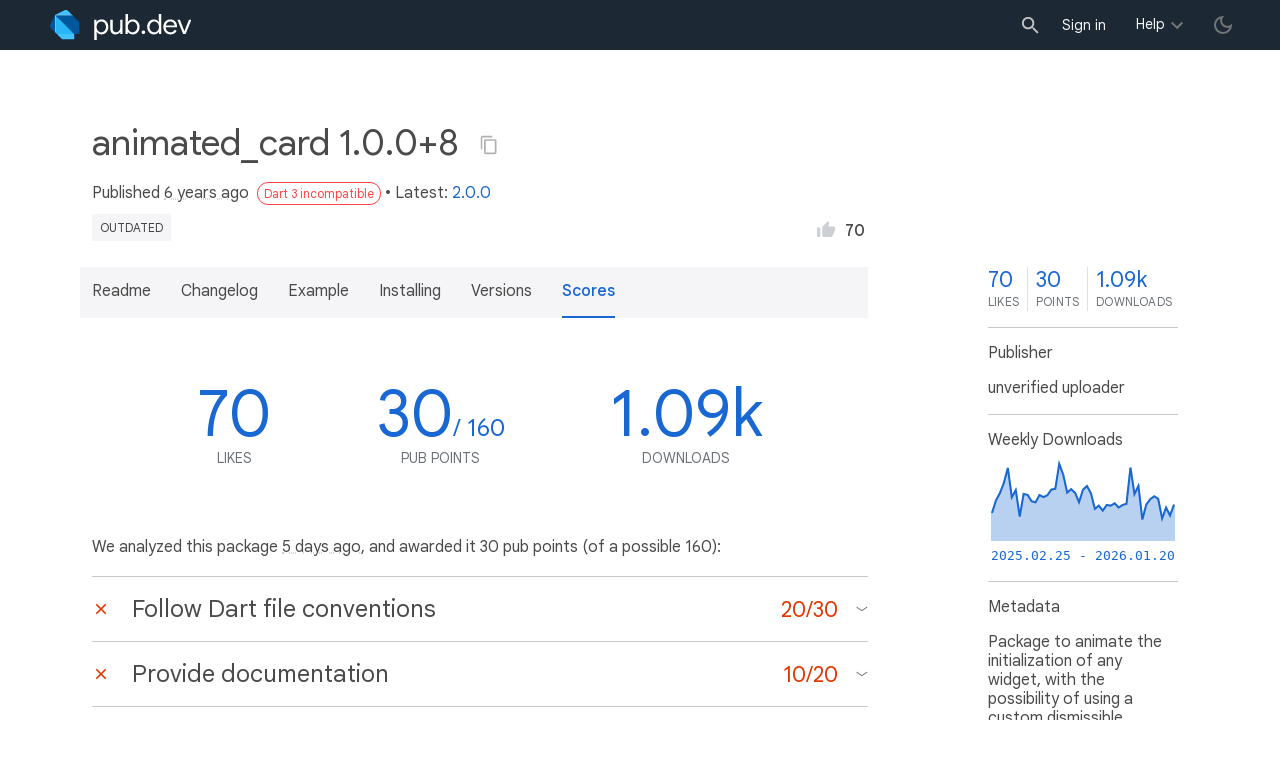

--- FILE ---
content_type: text/html; charset="utf-8"
request_url: https://pub.dev/packages/animated_card/versions/1.0.0+8/score
body_size: 7221
content:
<!DOCTYPE html>
<html lang="en-us"><head><script src="https://www.googletagmanager.com/gtm.js?id=GTM-MX6DBN9" async="async"></script><script src="/static/hash-a6jh3avn/js/gtm.js" async="async"></script><meta charset="utf-8"/><meta http-equiv="x-ua-compatible" content="ie=edge"/><meta name="viewport" content="width=device-width, initial-scale=1"/><meta name="robots" content="noindex"/><meta name="twitter:card" content="summary"/><meta name="twitter:site" content="@dart_lang"/><meta name="twitter:description" content="Package to animate the initialization of any widget, with the possibility of using a custom dismissible."/><meta name="twitter:image" content="https://pub.dev/static/hash-a6jh3avn/img/pub-dev-icon-cover-image.png"/><meta property="og:type" content="website"/><meta property="og:site_name" content="Dart packages"/><meta property="og:title" content="animated_card 1.0.0+8 score | Flutter package"/><meta property="og:description" content="Package to animate the initialization of any widget, with the possibility of using a custom dismissible."/><meta property="og:image" content="https://pub.dev/static/hash-a6jh3avn/img/pub-dev-icon-cover-image.png"/><title>animated_card 1.0.0+8 score | Flutter package</title><link rel="stylesheet" href="https://fonts.googleapis.com/css2?family=Google+Sans:wght@400;500;700&amp;family=Google+Sans+Display:wght@400&amp;family=Google+Sans+Text:wght@400;500;700&amp;family=Google+Sans+Mono:wght@400;700&amp;display=swap"/><link rel="shortcut icon" href="/static/hash-a6jh3avn/img/flutter-logo-32x32.png"/><meta rel="apple-touch-icon" href="/static/hash-a6jh3avn/img/flutter-logo-32x32.png"/><meta rel="apple-touch-icon-precomposed" href="/static/hash-a6jh3avn/img/flutter-logo-32x32.png"/><link rel="stylesheet" href="https://www.gstatic.com/glue/v25_0/ccb.min.css"/><link rel="search" type="application/opensearchdescription+xml" title="Dart packages" href="/osd.xml"/><link rel="canonical" href="https://pub.dev/packages/animated_card/versions/1.0.0+8/score"/><meta name="description" content="Package to animate the initialization of any widget, with the possibility of using a custom dismissible."/><link rel="alternate" type="application/atom+xml" title="Recently published packages on pub.dev" href="/feed.atom"/><link rel="alternate" type="application/atom+xml" title="Recently published versions of package animated_card on pub.dev" href="/api/packages/animated_card/feed.atom"/><link rel="stylesheet" type="text/css" href="/static/hash-a6jh3avn/material/bundle/styles.css"/><link rel="stylesheet" type="text/css" href="/static/hash-a6jh3avn/css/style.css"/><script src="/static/hash-a6jh3avn/material/bundle/script.min.js" defer="defer"></script><script src="/static/hash-a6jh3avn/js/script.dart.js" defer="defer"></script><script src="https://www.gstatic.com/brandstudio/kato/cookie_choice_component/cookie_consent_bar.v3.js" defer="defer" data-autoload-cookie-consent-bar="true"></script><meta name="pub-page-data" content="eyJwa2dEYXRhIjp7InBhY2thZ2UiOiJhbmltYXRlZF9jYXJkIiwidmVyc2lvbiI6IjEuMC4wKzgiLCJpc0Rpc2NvbnRpbnVlZCI6ZmFsc2UsImlzTGF0ZXN0IjpmYWxzZX0sInNlc3Npb25Bd2FyZSI6ZmFsc2V9"/><link rel="preload" href="/static/hash-a6jh3avn/highlight/highlight-with-init.js" as="script"/></head><body class="light-theme"><script src="/static/hash-a6jh3avn/js/dark-init.js"></script><noscript><iframe src="https://www.googletagmanager.com/ns.html?id=GTM-MX6DBN9" height="0" width="0" style="display:none;visibility:hidden"></iframe></noscript><div class="site-header"><button class="hamburger" aria-label="menu toggle"></button><a class="logo" href="/" aria-label="Go to the landing page of pub.dev"><img class="site-logo" src="/static/hash-a6jh3avn/img/pub-dev-logo.svg" alt="" width="140" height="30" role="presentation"/></a><div class="site-header-space"></div><div class="site-header-mask"></div><div class="site-header-search"><form action="/packages" method="GET"><input class="site-header-search-input" name="q" placeholder="New search..." autocomplete="on" title="Search"/></form></div><nav class="site-header-nav scroll-container"><div class="nav-login-container"><button id="-account-login" class="nav-main-button link">Sign in</button></div><div class="nav-container nav-help-container hoverable"><button class="nav-main-button">Help</button><div class="nav-hover-popup"><div class="nav-table-columns"><div class="nav-table-column"><h3>pub.dev</h3><a class="nav-link" href="/help/search" rel="noopener" target="_blank">Searching for packages</a><a class="nav-link" href="/help/scoring" rel="noopener" target="_blank">Package scoring and pub points</a></div><div class="nav-table-column"><h3>Flutter</h3><a class="nav-link" href="https://flutter.dev/using-packages/" rel="noopener" target="_blank">Using packages</a><a class="nav-link" href="https://flutter.dev/developing-packages/" rel="noopener" target="_blank">Developing packages and plugins</a><a class="nav-link" href="https://dart.dev/tools/pub/publishing" rel="noopener" target="_blank">Publishing a package</a></div><div class="nav-table-column"><h3>Dart</h3><a class="nav-link" href="https://dart.dev/guides/packages" rel="noopener" target="_blank">Using packages</a><a class="nav-link" href="https://dart.dev/tools/pub/publishing" rel="noopener" target="_blank">Publishing a package</a></div></div></div></div><div class="nav-container nav-help-container-mobile foldable"><h3 class="foldable-button">pub.dev <img class="foldable-icon" src="/static/hash-a6jh3avn/img/nav-mobile-foldable-icon.svg" alt="toggle folding of the section" width="13" height="6"/></h3><div class="foldable-content"><a class="nav-link" href="/help/search" rel="noopener" target="_blank">Searching for packages</a><a class="nav-link" href="/help/scoring" rel="noopener" target="_blank">Package scoring and pub points</a></div></div><div class="nav-container nav-help-container-mobile foldable"><h3 class="foldable-button">Flutter <img class="foldable-icon" src="/static/hash-a6jh3avn/img/nav-mobile-foldable-icon.svg" alt="toggle folding of the section" width="13" height="6"/></h3><div class="foldable-content"><a class="nav-link" href="https://flutter.dev/using-packages/" rel="noopener" target="_blank">Using packages</a><a class="nav-link" href="https://flutter.dev/developing-packages/" rel="noopener" target="_blank">Developing packages and plugins</a><a class="nav-link" href="https://dart.dev/tools/pub/publishing" rel="noopener" target="_blank">Publishing a package</a></div></div><div class="nav-container nav-help-container-mobile foldable"><h3 class="foldable-button">Dart <img class="foldable-icon" src="/static/hash-a6jh3avn/img/nav-mobile-foldable-icon.svg" alt="toggle folding of the section" width="13" height="6"/></h3><div class="foldable-content"><a class="nav-link" href="https://dart.dev/guides/packages" rel="noopener" target="_blank">Using packages</a><a class="nav-link" href="https://dart.dev/tools/pub/publishing" rel="noopener" target="_blank">Publishing a package</a></div></div></nav><button class="-pub-theme-toggle" aria-label="light/dark theme toggle"></button></div><div id="banner-container"></div><main class="container"><div class="detail-wrapper -active -has-info-box"><div class="detail-header -is-loose"><div class="detail-container"><div class="detail-header-outer-block"><div class="detail-header-content-block"><h1 class="title pub-monochrome-icon-hoverable">animated_card 1.0.0+8 <span class="pkg-page-title-copy"><img class="pub-monochrome-icon pkg-page-title-copy-icon filter-invert-on-dark" src="/static/hash-a6jh3avn/img/content-copy-icon.svg" alt="copy &quot;animated_card: ^1.0.0+8&quot; to clipboard" width="18" height="18" title="Copy &quot;animated_card: ^1.0.0+8&quot; to clipboard" data-copy-content="animated_card: ^1.0.0+8" data-ga-click-event="copy-package-version"/><div class="pkg-page-title-copy-feedback"><span class="code">animated_card: ^1.0.0+8</span> copied to clipboard</div></span></h1><div class="metadata">Published <span><a class="-x-ago" href="" title="Aug 27, 2019" role="button" data-timestamp="1566942465779">6 years ago</a></span> <span class="package-badge package-badge-red" title="Package is not compatible with Dart 3.">Dart 3 incompatible</span>• Latest: <span><a href="/packages/animated_card" title="View the latest version of animated_card">2.0.0</a></span></div><div class="detail-tags-and-like"><div class="detail-tags"><span class="package-tag missing" title="Package version too old, check latest stable.">outdated</span></div><div class="like-button-and-label"><button class="mdc-icon-button like-button-and-label--button" data-ga-click-event="toggle-like" aria-pressed="false" data-package="animated_card" data-value="70" title="Like this package"><img class="mdc-icon-button__icon" src="/static/hash-a6jh3avn/img/like-inactive.svg" alt="liked status: inactive" width="18" height="18"/><img class="mdc-icon-button__icon mdc-icon-button__icon--on" src="/static/hash-a6jh3avn/img/like-active.svg" alt="liked status: active" width="18" height="18"/></button><span class="like-button-and-label--count-wrapper"><span class="like-button-and-label--count">70</span></span></div></div></div></div></div></div><div class="detail-container"><div class="detail-lead"><div class="detail-metadata-toggle"><div class="detail-metadata-toggle-icon">→</div><h3 class="detail-lead-title">Metadata</h3></div><p class="detail-lead-text">Package to animate the initialization of any widget, with the possibility of using a custom dismissible.</p><p class="detail-lead-more"><a class="detail-metadata-toggle">More...</a></p></div></div><div class="detail-body"><div class="detail-tabs"><div class="detail-tabs-wide-header"><div class="detail-container"><ul class="detail-tabs-header"><li class="detail-tab tab-link detail-tab-readme-title"><a href="/packages/animated_card/versions/1.0.0+8" role="button">Readme</a></li><li class="detail-tab tab-link detail-tab-changelog-title"><a href="/packages/animated_card/versions/1.0.0+8/changelog" role="button">Changelog</a></li><li class="detail-tab tab-link detail-tab-example-title"><a href="/packages/animated_card/versions/1.0.0+8/example" role="button">Example</a></li><li class="detail-tab tab-link detail-tab-installing-title"><a href="/packages/animated_card/versions/1.0.0+8/install" role="button">Installing</a></li><li class="detail-tab tab-link detail-tab-versions-title"><a href="/packages/animated_card/versions" role="button">Versions</a></li><li class="detail-tab tab-button detail-tab-analysis-title -active">Scores</li></ul></div></div><div class="detail-container detail-body-main"><div class="detail-tabs-content"><section class="tab-content detail-tab-analysis-content -active"><div class="score-key-figures"><div class="score-key-figure score-key-figure--likes"><div class="score-key-figure-title"><span class="score-key-figure-value">70</span><span class="score-key-figure-supplemental"></span></div><div class="score-key-figure-label">likes</div></div><div class="score-key-figure"><div class="score-key-figure-title"><span class="score-key-figure-value">30</span><span class="score-key-figure-supplemental">&#47; 160</span></div><div class="score-key-figure-label">pub points</div></div><div class="score-key-figure" title="Number of downloads of this package during the past 30 days"><div class="score-key-figure-title"><span class="score-key-figure-value">1.09k</span><span class="score-key-figure-supplemental"></span></div><div class="score-key-figure-label">downloads</div></div></div><p class="analysis-info">We analyzed this package <a class="-x-ago" href="" title="on Jan 16, 2026" role="button" data-timestamp="1768569084753">5 days ago</a>, and awarded it 30 pub points (of a possible 160):</p><div class="pkg-report"><div class="pkg-report-section foldable"><div class="pkg-report-header foldable-button" data-ga-click-event="toggle-report-section-convention"><div class="pkg-report-header-icon"><img class="pkg-report-icon" src="/static/hash-a6jh3avn/img/report-missing-icon-red.svg" alt="Failed report section" width="18" height="18"/></div><div class="pkg-report-header-title">Follow Dart file conventions</div><div class="pkg-report-header-score -is-red"><span class="pkg-report-header-score-granted">20</span> &#47; <span class="pkg-report-header-score-max">30</span><img class="foldable-icon" src="/static/hash-a6jh3avn/img/foldable-section-icon.svg" alt="trigger folding of the section" width="13" height="6"/></div></div><div class="foldable-content"><div class="pkg-report-content"><div class="pkg-report-content-summary markdown-body"><h3><img class="report-summary-icon" alt="Passed check" src="/static/hash-a6jh3avn/img/report-ok-icon-green.svg"> 10/10 points: Provide a valid <code>pubspec.yaml</code></h3>
<h3><img class="report-summary-icon" alt="Passed check" src="/static/hash-a6jh3avn/img/report-ok-icon-green.svg"> 5/5 points: Provide a valid <code>README.md</code></h3>
<h3><img class="report-summary-icon" alt="Passed check" src="/static/hash-a6jh3avn/img/report-ok-icon-green.svg"> 5/5 points: Provide a valid <code>CHANGELOG.md</code></h3>
<h3><img class="report-summary-icon" alt="Failed check" src="/static/hash-a6jh3avn/img/report-missing-icon-red.svg"> 0/10 points: Use an OSI-approved license</h3>
<details>
<summary>
No license was recognized.
</summary>
<p>Consider using an <a href="https://opensource.org/licenses" rel="ugc">OSI-approved license</a> in the <code>LICENSE</code> file to make it more accessible to the community.</p>
</details>
</div></div></div></div><div class="pkg-report-section foldable"><div class="pkg-report-header foldable-button" data-ga-click-event="toggle-report-section-documentation"><div class="pkg-report-header-icon"><img class="pkg-report-icon" src="/static/hash-a6jh3avn/img/report-missing-icon-red.svg" alt="Failed report section" width="18" height="18"/></div><div class="pkg-report-header-title">Provide documentation</div><div class="pkg-report-header-score -is-red"><span class="pkg-report-header-score-granted">10</span> &#47; <span class="pkg-report-header-score-max">20</span><img class="foldable-icon" src="/static/hash-a6jh3avn/img/foldable-section-icon.svg" alt="trigger folding of the section" width="13" height="6"/></div></div><div class="foldable-content"><div class="pkg-report-content"><div class="pkg-report-content-summary markdown-body"><h3><img class="report-summary-icon" alt="Failed check" src="/static/hash-a6jh3avn/img/report-missing-icon-red.svg"> 0/10 points: 20% or more of the public API has dartdoc comments</h3>
<p>Dependency resolution failed, unable to run <code>dartdoc</code>.</p>
<h3><img class="report-summary-icon" alt="Passed check" src="/static/hash-a6jh3avn/img/report-ok-icon-green.svg"> 10/10 points: Package has an example</h3>
</div></div></div></div><div class="pkg-report-section foldable"><div class="pkg-report-header foldable-button" data-ga-click-event="toggle-report-section-platform"><div class="pkg-report-header-icon"><img class="pkg-report-icon" src="/static/hash-a6jh3avn/img/report-missing-icon-red.svg" alt="Failed report section" width="18" height="18"/></div><div class="pkg-report-header-title">Platform support</div><div class="pkg-report-header-score -is-red"><span class="pkg-report-header-score-granted">0</span> &#47; <span class="pkg-report-header-score-max">20</span><img class="foldable-icon" src="/static/hash-a6jh3avn/img/foldable-section-icon.svg" alt="trigger folding of the section" width="13" height="6"/></div></div><div class="foldable-content"><div class="pkg-report-content"><div class="pkg-report-content-summary markdown-body"><h3><img class="report-summary-icon" alt="Failed check" src="/static/hash-a6jh3avn/img/report-missing-icon-red.svg"> 0/20 points: Platform support detection failed</h3>
<details>
<summary>
Could not determine supported platforms as package resolution failed.
</summary>
<p>Run <code>flutter pub get</code> for more information.</p>
</details>
</div></div></div></div><div class="pkg-report-section foldable"><div class="pkg-report-header foldable-button" data-ga-click-event="toggle-report-section-analysis"><div class="pkg-report-header-icon"><img class="pkg-report-icon" src="/static/hash-a6jh3avn/img/report-missing-icon-red.svg" alt="Failed report section" width="18" height="18"/></div><div class="pkg-report-header-title">Pass static analysis</div><div class="pkg-report-header-score -is-red"><span class="pkg-report-header-score-granted">0</span> &#47; <span class="pkg-report-header-score-max">50</span><img class="foldable-icon" src="/static/hash-a6jh3avn/img/foldable-section-icon.svg" alt="trigger folding of the section" width="13" height="6"/></div></div><div class="foldable-content"><div class="pkg-report-content"><div class="pkg-report-content-summary markdown-body"><h3><img class="report-summary-icon" alt="Failed check" src="/static/hash-a6jh3avn/img/report-missing-icon-red.svg"> 0/50 points: code has no errors, warnings, lints, or formatting issues</h3>
<ul>
<li>Running <code>flutter pub outdated</code> failed with the following output:</li>
</ul>
<pre><code>The lower bound of "sdk: '&gt;=2.1.0 &lt;3.0.0'" must be 2.12.0'
or higher to enable null safety.
</code></pre>
</div></div></div></div><div class="pkg-report-section foldable"><div class="pkg-report-header foldable-button" data-ga-click-event="toggle-report-section-dependency"><div class="pkg-report-header-icon"><img class="pkg-report-icon" src="/static/hash-a6jh3avn/img/report-missing-icon-red.svg" alt="Failed report section" width="18" height="18"/></div><div class="pkg-report-header-title">Support up-to-date dependencies</div><div class="pkg-report-header-score -is-red"><span class="pkg-report-header-score-granted">0</span> &#47; <span class="pkg-report-header-score-max">40</span><img class="foldable-icon" src="/static/hash-a6jh3avn/img/foldable-section-icon.svg" alt="trigger folding of the section" width="13" height="6"/></div></div><div class="foldable-content"><div class="pkg-report-content"><div class="pkg-report-content-summary markdown-body"><h3><img class="report-summary-icon" alt="Failed check" src="/static/hash-a6jh3avn/img/report-missing-icon-red.svg"> 0/10 points: All of the package dependencies are supported in the latest version</h3>
<details>
<summary>
Sdk constraint doesn't support current Dart version 3.10.7. Cannot run `flutter pub outdated`.
</summary>
<p><code>pubspec.yaml:8:8</code></p>
<pre><code>  ╷
8 │   sdk: "&gt;=2.1.0 &lt;3.0.0"
  │        ^^^^^^^^^^^^^^^^
  ╵
</code></pre>
</details>
<h3><img class="report-summary-icon" alt="Failed check" src="/static/hash-a6jh3avn/img/report-missing-icon-red.svg"> 0/10 points: Package supports latest stable Dart and Flutter SDKs</h3>
<details>
<summary>
Sdk constraint doesn't support current Dart version 3.10.7.
</summary>
<p><code>pubspec.yaml:8:8</code></p>
<pre><code>  ╷
8 │   sdk: "&gt;=2.1.0 &lt;3.0.0"
  │        ^^^^^^^^^^^^^^^^
  ╵
</code></pre>
<p>Try widening the upper boundary of the constraint.</p>
</details>
<details>
<summary>
The current SDK constraint does not allow the Dart version used by the latest stable Flutter (3.10.7)
</summary>
<p><code>pubspec.yaml:8:8</code></p>
<pre><code>  ╷
8 │   sdk: "&gt;=2.1.0 &lt;3.0.0"
  │        ^^^^^^^^^^^^^^^^
  ╵
</code></pre>
</details>
<h3><img class="report-summary-icon" alt="Failed check" src="/static/hash-a6jh3avn/img/report-missing-icon-red.svg"> 0/20 points: Compatible with dependency constraint lower bounds</h3>
<p><code>flutter pub downgrade</code> failed with:</p>
<pre><code>OUT:
Resolving dependencies...
ERR:
The lower bound of "sdk: '&gt;=2.1.0 &lt;3.0.0'" must be 2.12.0'
or higher to enable null safety.

The current Dart SDK (3.10.7) only supports null safety.

For details, see https://dart.dev/null-safety
Failed to update packages.
</code></pre>
<p>Run <code>flutter pub downgrade</code> and then <code>flutter analyze</code> to reproduce the above problem.</p>
<p>You may run <code>dart pub upgrade --tighten</code> to update your dependency constraints, see <a href="https://dart.dev/go/downgrade-testing">dart.dev/go/downgrade-testing</a> for details.</p>
</div></div></div></div></div><p class="tool-env-info">Analyzed with Pana <code>0.23.5</code>, Flutter <code>3.38.6</code>, Dart <code>3.10.7</code>.</p><p class="analysis-info">Check the <a href="/packages/animated_card/versions/1.0.0+8/score/log.txt">analysis log</a> for details.</p><h1>Weekly downloads</h1><div class="downloads-chart-display-modes"><div class="mdc-form-field downloads-chart-radio-button"><strong>Display as: </strong><div><input id="display-modes-unstacked" type="radio" name="display-modes" value="unstacked" checked=""/><label for="display-modes-unstacked">Unstacked</label></div><div><input id="version-modes-stacked" type="radio" name="display-modes" value="stacked"/><label for="version-modes-stacked">Stacked</label></div><div><input id="version-modes-percentage" type="radio" name="display-modes" value="percentage"/><label for="version-modes-percentage">Percentage</label></div></div></div><div class="downloads-chart-version-modes"><div class="mdc-form-field downloads-chart-radio-button"><strong>By versions: </strong><div><input id="version-modes-major" type="radio" name="version-modes" value="major" checked=""/><label for="version-modes-major">Major</label></div><div><input id="version-modes-minor" type="radio" name="version-modes" value="minor"/><label for="version-modes-minor">Minor</label></div><div><input id="version-modes-patch" type="radio" name="version-modes" value="patch"/><label for="version-modes-patch">Patch</label></div></div></div><div id="-downloads-chart" class="downloads-chart" data-widget="downloads-chart" data-downloads-chart-points="[base64]" data-downloads-chart-versions-radio="version-modes" data-downloads-chart-display-radio="display-modes"></div></section></div></div></div><aside class="detail-info-box"><a class="packages-scores" href="/packages/animated_card/versions/1.0.0+8/score"><div class="packages-score packages-score-like" data-package="animated_card"><div class="packages-score-value -has-value"><span class="packages-score-value-number">70</span><span class="packages-score-value-sign"></span></div><div class="packages-score-label">likes</div></div><div class="packages-score packages-score-health"><div class="packages-score-value -has-value"><span class="packages-score-value-number">30</span><span class="packages-score-value-sign"></span></div><div class="packages-score-label">points</div></div><div class="packages-score packages-score-downloads" title="Number of downloads of this package during the past 30 days"><div class="packages-score-value -has-value"><span class="packages-score-value-number">1.09k</span><span class="packages-score-value-sign"></span></div><div class="packages-score-label">downloads</div></div></a><h3 class="title">Publisher</h3><p><span>unverified uploader</span></p><h3 class="title">Weekly Downloads</h3><div id="-weekly-downloads-sparkline" class="weekly-downloads-sparkline" data-widget="weekly-sparkline" data-weekly-sparkline-points="[base64]"></div><h3 class="title pkg-infobox-metadata">Metadata</h3><p>Package to animate the initialization of any widget, with the possibility of using a custom dismissible.</p><p><a class="link" href="https://github.com/davidsdearaujo/animated_card" rel="ugc">Repository (GitHub)</a><br/><a class="link" href="https://github.com/davidsdearaujo/animated_card/issues" rel="ugc">View&#47;report issues</a><br/></p><h3 class="title">License</h3><p><img class="inline-icon-img filter-invert-on-dark" src="/static/hash-a6jh3avn/img/material-icon-balance.svg" alt="" width="14" height="14" role="presentation"/>unknown (<a href="/packages/animated_card/versions/1.0.0+8/license">license</a>)</p><h3 class="title">Dependencies</h3><p><a href="https://api.flutter.dev/">flutter</a></p><h3 class="title">More</h3><p><a href="/packages?q=dependency%3Aanimated_card" rel="nofollow">Packages that depend on animated_card</a></p></aside></div><script type="application/ld+json">{"@context":"http\u003a\u002f\u002fschema.org","@type":"SoftwareSourceCode","name":"animated\u005fcard","version":"1.0.0\u002b8","description":"animated\u005fcard - Package to animate the initialization of any widget, with the possibility of using a custom dismissible.","url":"https\u003a\u002f\u002fpub.dev\u002fpackages\u002fanimated\u005fcard","dateCreated":"2019-04-14T18\u003a41\u003a51.208478Z","dateModified":"2019-08-27T21\u003a47\u003a45.779200Z","programmingLanguage":"Dart","image":"https\u003a\u002f\u002fpub.dev\u002fstatic\u002fimg\u002fpub-dev-icon-cover-image.png","license":"https\u003a\u002f\u002fpub.dev\u002fpackages\u002fanimated\u005fcard\u002fversions\u002f1.0.0\u002b8\u002flicense"}</script></div><div class="detail-metadata"><h3 class="detail-metadata-title"><span class="detail-metadata-toggle">←</span> Metadata</h3><div class="detail-info-box"><a class="packages-scores" href="/packages/animated_card/versions/1.0.0+8/score"><div class="packages-score packages-score-like" data-package="animated_card"><div class="packages-score-value -has-value"><span class="packages-score-value-number">70</span><span class="packages-score-value-sign"></span></div><div class="packages-score-label">likes</div></div><div class="packages-score packages-score-health"><div class="packages-score-value -has-value"><span class="packages-score-value-number">30</span><span class="packages-score-value-sign"></span></div><div class="packages-score-label">points</div></div><div class="packages-score packages-score-downloads" title="Number of downloads of this package during the past 30 days"><div class="packages-score-value -has-value"><span class="packages-score-value-number">1.09k</span><span class="packages-score-value-sign"></span></div><div class="packages-score-label">downloads</div></div></a><h3 class="title">Publisher</h3><p><span>unverified uploader</span></p><h3 class="title">Weekly Downloads</h3><div id="-weekly-downloads-sparkline" class="weekly-downloads-sparkline" data-widget="weekly-sparkline" data-weekly-sparkline-points="[base64]"></div><h3 class="title pkg-infobox-metadata">Metadata</h3><p>Package to animate the initialization of any widget, with the possibility of using a custom dismissible.</p><p><a class="link" href="https://github.com/davidsdearaujo/animated_card" rel="ugc">Repository (GitHub)</a><br/><a class="link" href="https://github.com/davidsdearaujo/animated_card/issues" rel="ugc">View&#47;report issues</a><br/></p><h3 class="title">License</h3><p><img class="inline-icon-img filter-invert-on-dark" src="/static/hash-a6jh3avn/img/material-icon-balance.svg" alt="" width="14" height="14" role="presentation"/>unknown (<a href="/packages/animated_card/versions/1.0.0+8/license">license</a>)</p><h3 class="title">Dependencies</h3><p><a href="https://api.flutter.dev/">flutter</a></p><h3 class="title">More</h3><p><a href="/packages?q=dependency%3Aanimated_card" rel="nofollow">Packages that depend on animated_card</a></p></div><p class="detail-lead-back"><a class="detail-metadata-toggle">Back</a></p></div><div id="-screenshot-carousel" class="carousel"><fab id="-carousel-prev" class="mdc-fab carousel-prev carousel-nav" data-mdc-auto-init="MDCRipple" title="Previous" data-ga-click-event="screenshot-carousel-prev-click" tabindex="0"><div class="mdc-fab__ripple"></div><img class="mdc-fab__icon" src="/static/hash-a6jh3avn/img/keyboard_arrow_left.svg" alt="previous" width="24" height="24" aria-hidden="true"/></fab><div id="-image-container" class="image-container"></div><fab id="-carousel-next" class="mdc-fab carousel-next carousel-nav" data-mdc-auto-init="MDCRipple" title="Next" data-ga-click-event="screenshot-carousel-next-click" tabindex="0"><div class="mdc-fab__ripple"></div><img class="mdc-fab__icon" src="/static/hash-a6jh3avn/img/keyboard_arrow_right.svg" alt="next" width="24" height="24" aria-hidden="true"/></fab><p id="-screenshot-description" class="screenshot-description"></p></div></main><footer class="site-footer"><a class="link" href="https://dart.dev/">Dart language</a><a class="link sep" href="/report?subject=package-version%3Aanimated_card%2F1.0.0%2B8&amp;url=https%3A%2F%2Fpub.dev%2Fpackages%2Fanimated_card%2Fversions%2F1.0.0%2B8%2Fscore">Report package</a><a class="link sep" href="/policy">Policy</a><a class="link sep" href="https://www.google.com/intl/en/policies/terms/">Terms</a><a class="link sep" href="https://developers.google.com/terms/">API Terms</a><a class="link sep" href="/security">Security</a><a class="link sep" href="https://www.google.com/intl/en/policies/privacy/">Privacy</a><a class="link sep" href="/help">Help</a><a class="link icon sep" href="/feed.atom"><img class="inline-icon" src="/static/hash-a6jh3avn/img/rss-feed-icon.svg" alt="RSS" width="20" height="20" title="RSS/atom feed"/></a><a class="link icon github_issue" href="https://github.com/dart-lang/pub-dev/issues/new"><img class="inline-icon" src="/static/hash-a6jh3avn/img/bug-report-white-96px.png" alt="bug report" width="20" height="20" title="Report an issue with this site"/></a></footer><script src="/static/hash-a6jh3avn/highlight/highlight-with-init.js" defer="defer"></script></body></html>